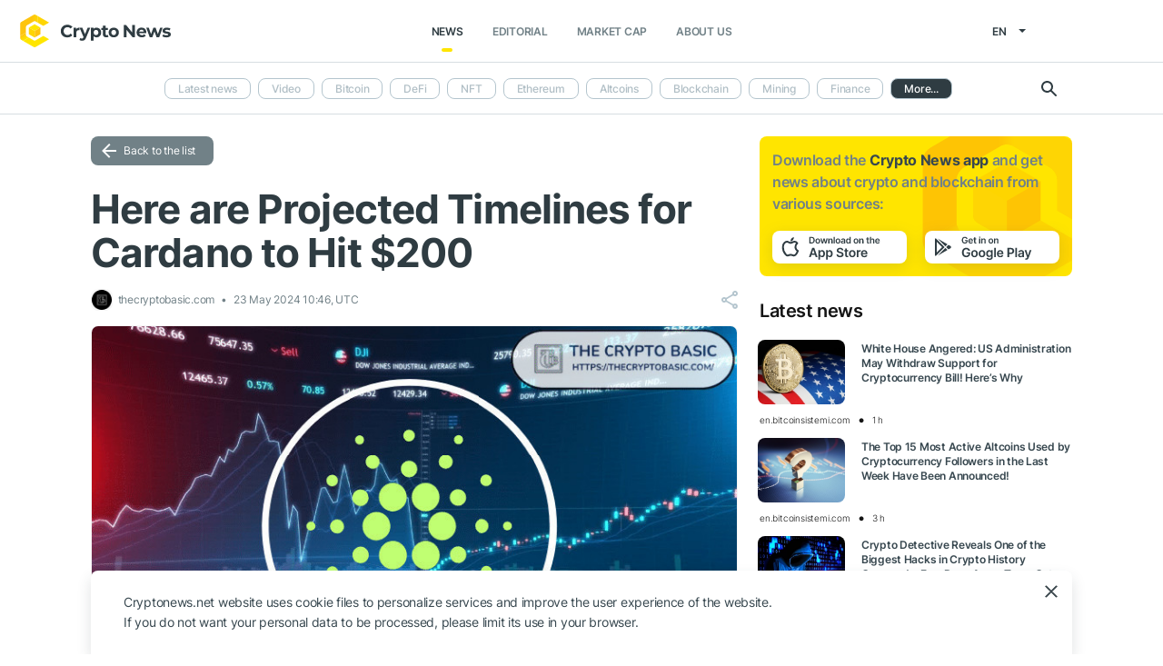

--- FILE ---
content_type: text/html; charset=UTF-8
request_url: https://cryptonews.net/en/get/get-top-coins
body_size: 491
content:
            <a href="/en/market-cap/bitcoin/" class="item">
            <div class="icon">
                                    <img src="https://cnews24.ru/uploads/coin-icons/1.png?t=1764545412" alt="coin-icon">
                            </div>

            <div class="name-symbol">
                <div class="name">Bitcoin</div>
                <div class="symbol">BTC</div>
            </div>
            <div class="price-percent">
                <div class="price">$ 95 385.92</div>
                <div class="percent green">
                    0.17 %
                </div>
            </div>

                    </a>
            <a href="/en/market-cap/ethereum/" class="item">
            <div class="icon">
                                    <img src="https://cnews24.ru/uploads/coin-icons/1027.png?t=1764545421" alt="coin-icon">
                            </div>

            <div class="name-symbol">
                <div class="name">Ethereum</div>
                <div class="symbol">ETH</div>
            </div>
            <div class="price-percent">
                <div class="price">$ 3 308.29</div>
                <div class="percent green">
                    0.42 %
                </div>
            </div>

                    </a>
            <a href="/en/market-cap/tether/" class="item">
            <div class="icon">
                                    <img src="https://cnews24.ru/uploads/coin-icons/825.png?t=1764545448" alt="coin-icon">
                            </div>

            <div class="name-symbol">
                <div class="name">Tether USDt</div>
                <div class="symbol">USDT</div>
            </div>
            <div class="price-percent">
                <div class="price">$ 0.99962640</div>
                <div class="percent green">
                    0.03 %
                </div>
            </div>

                    </a>
            <a href="/en/market-cap/bnb/" class="item">
            <div class="icon">
                                    <img src="https://cnews24.ru/uploads/coin-icons/1839.png?t=1764545411" alt="coin-icon">
                            </div>

            <div class="name-symbol">
                <div class="name">BNB</div>
                <div class="symbol">BNB</div>
            </div>
            <div class="price-percent">
                <div class="price">$ 943.29</div>
                <div class="percent green">
                    1.31 %
                </div>
            </div>

                    </a>
            <a href="/en/market-cap/xrp/" class="item">
            <div class="icon">
                                    <img src="https://cnews24.ru/uploads/coin-icons/52.png?t=1764545453" alt="coin-icon">
                            </div>

            <div class="name-symbol">
                <div class="name">XRP</div>
                <div class="symbol">XRP</div>
            </div>
            <div class="price-percent">
                <div class="price">$ 2.07352233</div>
                <div class="percent green">
                    0.74 %
                </div>
            </div>

                    </a>
    

--- FILE ---
content_type: image/svg+xml
request_url: https://cryptonews.net/i/loop-dark.svg
body_size: 460
content:
<svg width="17" height="17" viewBox="0 0 17 17" fill="none" xmlns="http://www.w3.org/2000/svg">
    <path d="M11.0962 9.68198C10.7057 9.29146 10.0725 9.29146 9.68198 9.68198C9.29146 10.0725 9.29146 10.7057 9.68198 11.0962L11.0962 9.68198ZM15.2929 16.7071C15.6834 17.0976 16.3166 17.0976 16.7071 16.7071C17.0976 16.3166 17.0976 15.6834 16.7071 15.2929L15.2929 16.7071ZM8 11.793L8.27216 12.7552L8 11.793ZM9.68198 11.0962L15.2929 16.7071L16.7071 15.2929L11.0962 9.68198L9.68198 11.0962ZM6.5 11C4.01472 11 2 8.98528 2 6.5H0C0 10.0899 2.91015 13 6.5 13V11ZM2 6.5C2 4.01472 4.01472 2 6.5 2V0C2.91015 0 0 2.91015 0 6.5H2ZM6.5 2C8.98528 2 11 4.01472 11 6.5H13C13 2.91015 10.0899 0 6.5 0V2ZM11 6.5C11 8.55837 9.61714 10.2964 7.72784 10.8307L8.27216 12.7552C10.9999 11.9837 13 9.47674 13 6.5H11ZM7.72784 10.8307C7.33869 10.9408 6.92709 11 6.5 11V13C7.11294 13 7.70765 12.9149 8.27216 12.7552L7.72784 10.8307Z" fill="#2F3C42"/>
</svg>